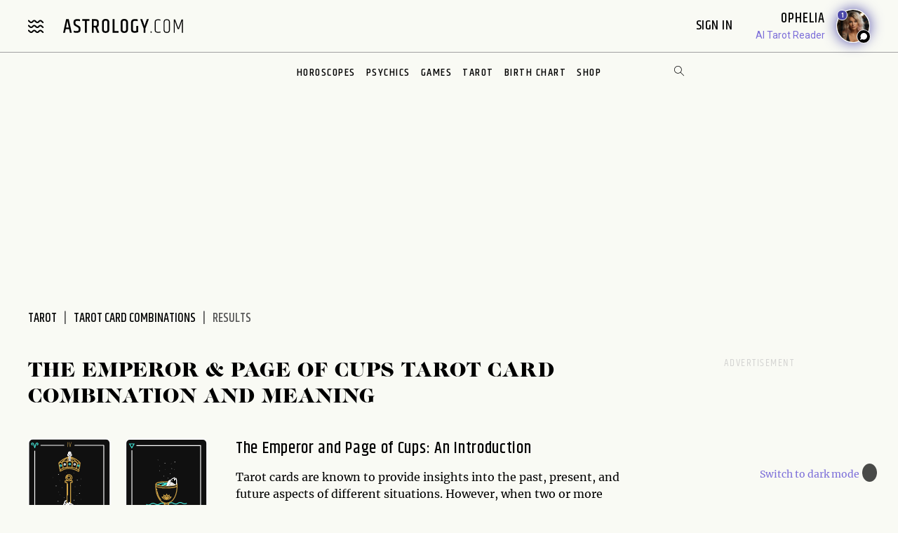

--- FILE ---
content_type: image/svg+xml
request_url: https://www.astrology.com/img/tarot/card/page-of-cups.svg
body_size: 4401
content:
<svg xmlns="http://www.w3.org/2000/svg" width="191" height="267" viewBox="0 0 191 267">
    <g fill="none" fill-rule="evenodd">
        <g>
            <g>
                <g>
                    <path fill="#101010" stroke="#FFF" stroke-linecap="round" stroke-linejoin="round" stroke-width="2.5" d="M177.795 263.217H9.62c-5.22 0-9.452-4.192-9.452-9.364V9.365C.17 4.193 4.401 0 9.621 0h168.174c5.22 0 9.452 4.193 9.452 9.365v244.488c0 5.172-4.232 9.364-9.452 9.364z" transform="translate(-784 -1883) translate(786 1885) translate(0 .167)"/>
                    <path stroke="#44E7D9" stroke-width="1.875" d="M140.814 183.597c-3.26 2.033-7.2 1.507-10.463-.378-3.11-1.796-5.957-2.527-10.188.605l-.504.399c-3.26 2.033-6.767 1.306-10.03-.578-3.263-1.885-6.237-2.597-10.823 1.095l-.507.421c-3.26 2.033-6.768 1.307-10.03-.578-3.11-1.796-5.958-2.527-10.188.605l-.504.398c-3.26 2.034-6.768 1.307-10.03-.577-3.264-1.885-6.238-2.598-10.824 1.095-4.586 3.693-9.294-.135-9.294-.135" transform="translate(-784 -1883) translate(786 1885) translate(0 .167)"/>
                    <path fill="#000" d="M75.868 183.4s13.045 3.04 26.08 1.836c13.034-1.202 14.724-5.554 8.98-6.558-5.743-1.004-34.121 2.008-34.121 2.008" transform="translate(-784 -1883) translate(786 1885) translate(0 .167)"/>
                    <path stroke="#44E7D9" stroke-width="1.875" d="M140.814 147.563c-3.26 2.033-7.2 1.507-10.463-.378-3.11-1.796-5.957-2.527-10.188.605l-.504.398c-3.26 2.033-6.767 1.307-10.03-.577-3.263-1.885-6.237-2.598-10.823 1.095l-.507.42c-3.26 2.034-6.768 1.308-10.03-.577-3.11-1.797-5.958-2.528-10.188.604l-.504.399c-3.26 2.033-6.768 1.307-10.03-.578-3.264-1.884-6.238-2.597-10.824 1.095-4.586 3.693-9.294-.135-9.294-.135M140.814 156.486c-3.26 2.033-7.2 1.507-10.463-.378-3.11-1.796-5.957-2.528-10.188.605l-.504.398c-3.26 2.033-6.767 1.307-10.03-.578-3.263-1.884-6.237-2.597-10.823 1.096l-.507.42c-3.26 2.034-6.768 1.307-10.03-.577-3.11-1.796-5.958-2.528-10.188.604l-.504.399c-3.26 2.033-6.768 1.307-10.03-.578-3.264-1.885-6.238-2.597-10.824 1.096-4.586 3.692-9.294-.136-9.294-.136M140.814 165.523c-3.26 2.033-7.2 1.507-10.463-.378-3.11-1.796-5.957-2.528-10.188.605l-.504.399c-3.26 2.032-6.767 1.306-10.03-.578-3.263-1.885-6.237-2.597-10.823 1.095l-.507.42c-3.26 2.034-6.768 1.308-10.03-.577-3.11-1.796-5.958-2.528-10.188.605l-.504.398c-3.26 2.033-6.768 1.307-10.03-.578-3.264-1.885-6.238-2.597-10.824 1.096-4.586 3.692-9.294-.136-9.294-.136M140.814 174.56c-3.26 2.033-7.2 1.507-10.463-.378-3.11-1.796-5.957-2.527-10.188.605l-.504.399c-3.26 2.032-6.767 1.306-10.03-.578-3.263-1.885-6.237-2.597-10.823 1.095l-.507.421c-3.26 2.033-6.768 1.307-10.03-.578-3.11-1.796-5.958-2.527-10.188.605l-.504.398c-3.26 2.033-6.768 1.307-10.03-.578-3.264-1.884-6.238-2.597-10.824 1.096-4.586 3.692-9.294-.135-9.294-.135" transform="translate(-784 -1883) translate(786 1885) translate(0 .167)"/>
                    <path fill="#000" d="M88.293 143.868L99.78 143.199 99.78 180.017 88.293 179.013z" transform="translate(-784 -1883) translate(786 1885) translate(0 .167)"/>
                </g>
                <path fill="#D1A448" fill-rule="nonzero" d="M54.4 251.599v-3.881h1.576c.855 0 1.5-.222 1.932-.666.434-.444.65-1.034.65-1.77v-2.063c0-.736-.216-1.326-.65-1.77-.433-.444-1.077-.666-1.932-.666h-2.387V251.6h.812zm1.576-4.612h-1.575v-5.473h1.575c1.18 0 1.77.569 1.77 1.705v2.063c0 1.137-.59 1.705-1.77 1.705zm4.563 4.612l.731-3.167h3.086l.73 3.167h.845l-2.534-10.816h-1.169L59.695 251.6h.844zm3.654-3.898h-2.76l1.38-5.992 1.38 5.992zm5.773 3.98c.85 0 1.632-.212 2.347-.634v-4.628H71.5v4.14c-.368.26-.937.39-1.705.39-1.115 0-1.673-.487-1.673-1.461v-6.496c0-1.029.644-1.543 1.933-1.543.67 0 1.326.103 1.965.309v-.796c-.607-.173-1.235-.26-1.884-.26-1.884 0-2.826.763-2.826 2.29v6.496c0 .768.23 1.326.69 1.672.46.347 1.115.52 1.965.52zm9.184-.082v-.73h-3.67v-4.353h3.199v-.73h-3.2v-4.272h3.67v-.73h-4.481v10.815h4.482zm7.372.162c.856 0 1.5-.23 1.933-.69.433-.46.65-1.058.65-1.794v-6.171c0-.737-.217-1.335-.65-1.795-.433-.46-1.077-.69-1.933-.69-.855 0-1.499.23-1.932.69-.433.46-.65 1.058-.65 1.795v6.17c0 .737.217 1.335.65 1.795.433.46 1.077.69 1.932.69zm0-.73c-1.18 0-1.77-.585-1.77-1.754v-6.171c0-1.17.59-1.754 1.77-1.754 1.18 0 1.77.584 1.77 1.754v6.17c0 1.17-.59 1.755-1.77 1.755zm5.668.568v-4.92h3.378v-.731H92.19v-4.434h3.524v-.73h-4.336v10.815h.812zm10.393 0l.99-5.716c.239-1.364.412-2.637.52-3.817.12 1.18.628 4.358 1.527 9.533h1.17l1.883-10.816h-.844c-.899 5.446-1.44 8.808-1.624 10.085l-.423-2.842-1.201-7.243h-.958l-1.202 7.227c-.163.953-.303 1.905-.422 2.858l-.423-2.842-1.201-7.243h-.845l1.884 10.816h1.17zm7.665 0l.731-3.167h3.086l.73 3.167h.845l-2.534-10.816h-1.169l-2.533 10.816h.844zm3.654-3.898h-2.76l1.38-5.992 1.38 5.992zm5.18 3.898v-10.085h2.144v-.73h-5.1v.73h2.145V251.6h.812zm8.007 0v-.73h-3.67v-4.353h3.199v-.73h-3.2v-4.272h3.67v-.73h-4.482v10.815h4.483zm2.68 0v-4.466h1.574c.174 0 .303-.005.39-.016l1.608 4.482h.893l-1.705-4.66c.93-.347 1.396-1.094 1.396-2.242v-1.478c0-.736-.216-1.326-.65-1.77-.432-.444-1.076-.666-1.932-.666h-2.387V251.6h.812zm1.574-5.23h-1.575v-4.855h1.575c1.18 0 1.77.569 1.77 1.705v1.478c0 1.115-.59 1.673-1.77 1.673z" transform="translate(-784 -1883) translate(786 1885)"/>
                <g>
                    <path stroke="#FFF" stroke-width="1.875" d="M16.179 3.838L164.283 3.838 164.283 224.928M154.215 237.774L133.013 237.774M5.786 14.688L5.786 237.774 37.237 237.774" transform="translate(-784 -1883) translate(786 1885) translate(8.446 10.878)"/>
                    <path fill="#000" d="M164.444 231.681L167.067 236.181 169.689 240.682 164.444 240.682 159.2 240.682 161.822 236.181z" transform="translate(-784 -1883) translate(786 1885) translate(8.446 10.878)"/>
                    <path stroke="#44E7D9" stroke-width="1.875" d="M164.444 231.681L167.067 236.181 169.689 240.682 164.444 240.682 159.2 240.682 161.822 236.181z" transform="translate(-784 -1883) translate(786 1885) translate(8.446 10.878)"/>
                    <path fill="#000" d="M5.572 9.025L2.95 4.525 0.328 0.025 5.572 0.025 10.817 0.025 8.195 4.525z" transform="translate(-784 -1883) translate(786 1885) translate(8.446 10.878)"/>
                    <path stroke="#44E7D9" stroke-width="1.875" d="M5.572 9.025L2.95 4.525.328.025 5.572.025 10.817.025 8.195 4.525zM132.368 181.54c-3.26 2.034-7.2 1.508-10.463-.376-3.11-1.797-5.957-2.529-10.188.604l-.503.399c-3.26 2.032-6.768 1.306-10.031-.578-3.263-1.885-6.237-2.597-10.823 1.095l-.507.42c-3.26 2.034-6.768 1.308-10.03-.577-3.11-1.796-5.958-2.528-10.188.605l-.504.398c-3.26 2.033-6.767 1.307-10.03-.578-3.264-1.885-6.237-2.597-10.824 1.096-4.586 3.692-9.294-.135-9.294-.135M132.368 190.243c-3.26 2.033-7.2 1.507-10.463-.377-3.11-1.796-5.957-2.528-10.188.604l-.503.4c-3.26 2.032-6.768 1.305-10.031-.579-3.263-1.884-6.237-2.597-10.823 1.096l-.507.42c-3.26 2.033-6.768 1.307-10.03-.578-3.11-1.796-5.958-2.527-10.188.605l-.504.398c-3.26 2.034-6.767 1.307-10.03-.577-3.264-1.885-6.237-2.598-10.824 1.095-4.586 3.693-9.294-.135-9.294-.135M132.368 198.585c-3.26 2.033-7.2 1.508-10.463-.377-3.11-1.796-5.957-2.528-10.188.604l-.503.399c-3.26 2.033-6.768 1.307-10.031-.578-3.263-1.884-6.237-2.597-10.823 1.096l-.507.42c-3.26 2.034-6.768 1.307-10.03-.577-3.11-1.797-5.958-2.528-10.188.604l-.504.399c-3.26 2.033-6.767 1.306-10.03-.578-3.264-1.885-6.237-2.597-10.824 1.095-4.586 3.693-9.294-.135-9.294-.135" transform="translate(-784 -1883) translate(786 1885) translate(8.446 10.878)"/>
                    <path stroke="#D1A448" stroke-width="1.875" d="M109.85 91.972c1.479 25.036-8.282 43.92-24.14 44.485-15.674.558-26.015-18.447-24.733-44.164M80.704 135.706L80.799 149.801M90.412 135.642L90.506 149.738M85.882 151.122c-2.953.02-4.432-.264-5.619-1.134 0 0-1.467 1.473.02 2.926 0 0 1.777.866 5.026.845M80.883 154.336l.082 12.288s1.191 1.455 5.03 1.43c3.839-.026 4.715-1.494 4.715-1.494l-.082-12.288M83.128 136.766L83.22 150.517M83.245 154.32L83.331 167.193M86.675 137.328L86.759 149.909M86.795 155.175L86.832 160.733M86.842 162.197L86.875 167.17M89.628 137.309L89.701 148.134M89.748 155.156L89.824 166.566" transform="translate(-784 -1883) translate(786 1885) translate(8.446 10.878)"/>
                    <path stroke="#D1A448" stroke-width="1.875" d="M85.313 151.125c2.953-.02 4.428-.321 5.603-1.207 0 0 1.487 1.453.02 2.926 0 0-1.766.89-5.014.91M109.703 92.12c.019 2.747-10.808 5.044-24.181 5.132-13.374.088-24.23-2.068-24.249-4.815-.018-2.746 10.809-5.044 24.182-5.132 13.374-.088 24.23 2.068 24.248 4.815zM80.155 164.502c-3.163.307-9.961 1.134-13.744 2.842 0 0-4.57 2.697 5.526 4.583M91.092 164.27c3.163.303 9.961 1.123 13.746 2.829 0 0 4.57 2.692-5.525 4.588M73.757 171.99s11.822 1.678 24.53-.16" transform="translate(-784 -1883) translate(786 1885) translate(8.446 10.878)"/>
                    <path stroke="#D1A448" stroke-width="1.875" d="M65.374 168.096s-1.933 1.036-1.013 2.785c.92 1.75 8.202 3.75 17.59 3.688M89.345 174.529c9.389-.062 16.643-2.158 17.54-3.92.897-1.76-1.05-2.771-1.05-2.771M82.86 174.563s3.42.102 5.754-.037M109.576 96.475c.018 2.747-10.808 5.045-24.182 5.133-13.373.088-24.23-2.068-24.248-4.815M85.548 127.781s-.475-3.774 1.76-6.386c0 0 1.722-2.323 4.58-3.265 0 0-.185 3.81-1.54 5.588 0 0-.953 1.887-4.8 4.063z" transform="translate(-784 -1883) translate(786 1885) translate(8.446 10.878)"/>
                    <path stroke="#D1A448" stroke-width="1.875" d="M85.768 127.727s.425-3.78-1.844-6.363c0 0-1.753-2.3-4.623-3.205 0 0 .235 3.808 1.614 5.568 0 0 .978 1.874 4.853 4zM85.726 127.9s1.454-3.52 4.694-4.712c0 0 2.65-1.188 5.607-.622 0 0-2.045 3.232-4.107 4.123 0 0-1.764 1.182-6.194 1.21z" transform="translate(-784 -1883) translate(786 1885) translate(8.446 10.878)"/>
                    <path stroke="#D1A448" stroke-width="1.875" d="M85.723 127.9s-1.5-3.501-4.756-4.65c0 0-2.665-1.153-5.614-.548 0 0 2.088 3.204 4.161 4.068 0 0 1.78 1.159 6.21 1.13z" transform="translate(-784 -1883) translate(786 1885) translate(8.446 10.878)"/>
                    <path stroke="#D1A448" stroke-width="1.875" d="M85.75 127.688s-2.397-2.97-1.872-6.354c0 0 .24-2.872 2.177-5.157 0 0 1.856 3.343 1.64 5.56 0 0 .184 2.103-1.944 5.951zM63.815 108.876s2.395 13.548 9.153 20.28M63.434 106.467s-.306-1.753-.316-3.216M63.74 107.928L63.738 107.636" transform="translate(-784 -1883) translate(786 1885) translate(8.446 10.878)"/>
                    <path stroke="#44E7D9" stroke-width="1.875" d="M87.959 94.322c-1.454.01-3.812.448-1.993.858 0 0 1.545.491 1.1 1.544M91.79 96.62s-3.09-.19-2.37-1.25M64.009 94.377s9.203-4.563 17.017-4.403M82.481 89.964L85.841 89.943M86.953 89.935s13.57-.113 20.098 3.975M91.028 91.345c2.369 1.04-2.538.862-.896 1.907s4.9-.877 5.812-.25c.913.628-1.262 1.488-1.62 2.124M78.29 96.684s.682-1.352-1.677-.914c-2.359.438-2.465-1.78.809-1.379 3.272.402 6.905.166 6.351-1.097-.553-1.264-3.997.026-3.822-1.031.175-1.058 3.083-.865 4.718-.876 1.175-.008 2.723-.564 4.38-.49" transform="translate(-784 -1883) translate(786 1885) translate(8.446 10.878)"/>
                    <g>
                        <path fill="#000" d="M19.178 15.97c.31-1.21.57-2.523.57-2.523.913-8.54-1.106-11.892-1.106-11.892l-3.55 3.553L15.24.02C10.538 1.46 7.29 4.237 5.096 7.015c-.271.344-.527.688-.768 1.03C1.778 11.671.96 15.009.96 15.009s-.682 2.676-.848 4.229" transform="translate(-784 -1883) translate(786 1885) translate(8.446 10.878) translate(88.851 77.987)"/>
                        <path stroke="#FFF" stroke-width="1.875" d="M19.178 15.97c.31-1.21.57-2.523.57-2.523.913-8.54-1.106-11.892-1.106-11.892l-3.55 3.553L15.24.02C10.538 1.46 7.29 4.237 5.096 7.015c-.271.344-.527.688-.768 1.03C1.778 11.671.96 15.009.96 15.009s-.682 2.676-.848 4.229" transform="translate(-784 -1883) translate(786 1885) translate(8.446 10.878) translate(88.851 77.987)"/>
                    </g>
                    <path stroke="#FFF" stroke-width="1.875" d="M96.31 87.79c-2.433.53-2.968-1.882-2.968-1.882s-1.631-.222-2.411 0M96.118 87.728s.534 2.41 2.968 1.881" transform="translate(-784 -1883) translate(786 1885) translate(8.446 10.878)"/>
                    <g>
                        <path fill="#000" d="M7.888.319s-4 .365-6.397 7.964c0 0-1.116 3.023-1.365 5.353" transform="translate(-784 -1883) translate(786 1885) translate(8.446 10.878) translate(86.486 83.343)"/>
                        <path stroke="#FFF" stroke-width="1.875" d="M7.888.319s-4 .365-6.397 7.964c0 0-1.116 3.023-1.365 5.353" transform="translate(-784 -1883) translate(786 1885) translate(8.446 10.878) translate(86.486 83.343)"/>
                    </g>
                    <path stroke="#FFF" stroke-width="1.875" d="M93.868 85.127s-1.116-.186-2.078-.093M92.638 86.838s-1.412-.203-2.456.047M92.158 87.616s-1.816-.023-2.587.25M91.666 88.485s-1.938-.076-2.57.291M91.202 89.39s-2.257.075-2.498.249M90.705 90.476s-1.699.122-2.477.399M90.313 91.454s-2.528.402-2.527.72M89.953 92.503s-1.765.25-2.473.62M89.62 93.787s-1.134.021-2.667.534M89.361 94.937s-1.015-.026-2.477.437M89.165 95.915s-1.361.03-2.552.478M94.375 84.48s-.558-.4-1.546-.212M102.104 91.469c-2.434.53-2.969-1.882-2.969-1.882l-.049.022M101.911 91.406s.534 2.411 2.968 1.882M95.002 89.635c-2.434.53-2.969-1.88-2.969-1.88M94.809 89.573s.535 2.411 2.968 1.881M100.795 93.314c-2.434.53-2.968-1.881-2.968-1.881l-.05.021M100.602 93.252s.535 2.41 2.968 1.881M93.956 91.521c-2.434.53-2.969-1.88-2.969-1.88M93.763 91.46s.535 2.41 2.969 1.88" transform="translate(-784 -1883) translate(786 1885) translate(8.446 10.878)"/>
                    <path stroke="#FFF" stroke-width="1.875" d="M99.75 95.2c-2.435.53-2.97-1.881-2.97-1.881l-.049.021M99.556 95.138s.203.77.636 1.07M93.247 93.523c-2.433.53-2.968-1.881-2.968-1.881M93.054 93.46s.535 2.412 2.969 1.882" transform="translate(-784 -1883) translate(786 1885) translate(8.446 10.878)"/>
                    <path stroke="#FFF" stroke-width="1.875" d="M96.729 96.56c-.506-.56-.657-1.24-.657-1.24l-.05.022M92.572 95.531c-2.434.53-2.969-1.88-2.969-1.88M92.379 95.469s.192.865.868 1.445M90.042 97.02c-.602-.576-.777-1.362-.777-1.362M105.872 94.837c-.799-.572-1.019-1.562-1.019-1.562l-.048.022" transform="translate(-784 -1883) translate(786 1885) translate(8.446 10.878)"/>
                    <path fill="#FFF" d="M99.442 85.127c0-.463-.378-.837-.845-.837-.466 0-.844.374-.844.837 0 .462.378.836.844.836.467 0 .845-.374.845-.836" transform="translate(-784 -1883) translate(786 1885) translate(8.446 10.878)"/>
                    <path stroke="#FFF" stroke-width="1.875" d="M93.476 85.903s-1.413-.203-2.457.048" transform="translate(-784 -1883) translate(786 1885) translate(8.446 10.878)"/>
                    <path fill="#FFF" d="M69.407 50.957c-.092.179-.02.397.161.486.18.09.4.019.49-.16.091-.178.019-.396-.161-.486-.18-.09-.4-.018-.49.16M81.75 58.913c-.092.178-.019.396.161.486.18.09.4.018.49-.16.091-.179.019-.396-.16-.487-.18-.09-.4-.018-.491.16M69.63 61.078c-.324-.162-.72-.034-.883.287-.163.322-.033.713.29.876.325.161.72.033.884-.288.163-.322.033-.713-.291-.875M93.18 68.538c-.163.321-.033.713.29.874.325.163.72.034.884-.287.164-.322.033-.713-.29-.875-.325-.162-.72-.033-.884.288M65.498 37.55c.19.208.513.224.722.037.21-.187.227-.507.038-.715-.19-.208-.513-.224-.723-.037-.21.188-.226.508-.037.716M104.288 41.184c-.359.32-.388.87-.063 1.226.324.356.878.384 1.237.063.36-.322.388-.87.064-1.227-.325-.356-.879-.384-1.238-.062M73.82 83.55c.194.055.396-.055.452-.247.056-.192-.056-.393-.25-.448-.194-.055-.396.056-.452.248-.055.192.056.392.25.447M96.296 45.048c-.18.089-.253.306-.163.485s.31.251.49.162c.18-.09.254-.306.163-.485-.09-.18-.31-.252-.49-.162M88.802 78.538c-.325.16-.456.551-.294.873.162.322.556.453.881.292.325-.16.457-.552.295-.873-.162-.322-.557-.453-.882-.292M103.4 58.702c-.18.09-.253.307-.163.486.09.178.31.251.49.162.18-.09.253-.307.163-.486-.09-.178-.31-.251-.49-.162M80.119 74.068c-.162-.322-.557-.452-.882-.292-.325.161-.457.552-.294.874.162.322.556.452.881.291.325-.16.457-.551.295-.873M97.409 56.374c-.325.16-.457.551-.295.873.163.322.557.453.882.292.325-.16.457-.552.294-.874-.162-.321-.556-.452-.881-.291M81.879 43.823c-.482.045-.836.468-.79.946.045.477.472.828.954.783.482-.045.836-.469.79-.946-.045-.478-.472-.828-.954-.783" transform="translate(-784 -1883) translate(786 1885) translate(8.446 10.878)"/>
                </g>
            </g>
        </g>
    </g>
</svg>


--- FILE ---
content_type: image/svg+xml
request_url: https://www.astrology.com/img/tarot/card/the-emperor.svg
body_size: 5538
content:
<svg xmlns="http://www.w3.org/2000/svg" width="190" height="269" viewBox="0 0 190 269">
    <g fill="none" fill-rule="evenodd">
        <g>
            <g>
                <path fill="#101010" stroke="#FFF" stroke-linecap="round" stroke-linejoin="round" stroke-width="2.5" d="M177.88 266.147H9.705c-5.22 0-9.452-4.232-9.452-9.452V9.922C.254 4.702 4.485.47 9.706.47h168.173c5.22 0 9.453 4.232 9.453 9.452v246.773c0 5.22-4.232 9.452-9.453 9.452z" transform="translate(-181 -2186) translate(182 2187)"/>
                <path fill="#D1A448" fill-rule="nonzero" d="M59.869 254.704V244.62h2.143v-.731h-5.099v.73h2.144v10.085h.812zm4.336 0v-4.937h3.8v4.937h.828V243.89h-.828v5.148h-3.8v-5.148h-.812v10.815h.812zm11.546 0v-.73h-3.67v-4.353h3.199v-.73h-3.2v-4.271h3.671v-.731h-4.482v10.815h4.482zm9.435 0v-.73h-3.67v-4.353h3.2v-.73h-3.2v-4.271h3.67v-.731h-4.482v10.815h4.482zm2.63 0v-6.252c0-1.115-.02-2.181-.064-3.2l2.436 6.53h1.04l2.419-6.53-.049 3.216v6.236h.78V243.89H93.29l-2.582 7.129-2.583-7.13h-1.071v10.816h.763zm9.81 0v-3.881H99.2c.855 0 1.5-.222 1.932-.666.433-.444.65-1.034.65-1.77v-2.062c0-.737-.217-1.327-.65-1.77-.433-.444-1.077-.666-1.932-.666h-2.387v10.815h.812zm1.575-4.612h-1.575v-5.472H99.2c1.18 0 1.77.568 1.77 1.705v2.062c0 1.137-.59 1.705-1.77 1.705zm9.094 4.612v-.73h-3.67v-4.353h3.199v-.73h-3.2v-4.271h3.67v-.731h-4.481v10.815h4.482zm2.68 0v-4.466h1.575c.173 0 .303-.005.39-.016l1.607 4.482h.893l-1.705-4.66c.931-.347 1.397-1.094 1.397-2.242v-1.477c0-.737-.217-1.327-.65-1.77-.433-.444-1.077-.666-1.932-.666h-2.388v10.815h.812zm1.575-5.229h-1.576v-4.855h1.576c1.18 0 1.77.568 1.77 1.705v1.477c0 1.116-.59 1.673-1.77 1.673zm7.34 5.392c.855 0 1.5-.23 1.932-.69.433-.46.65-1.059.65-1.795v-6.171c0-.736-.217-1.334-.65-1.794-.433-.46-1.077-.69-1.932-.69s-1.5.23-1.933.69c-.433.46-.65 1.058-.65 1.794v6.171c0 .736.217 1.334.65 1.794.433.46 1.078.69 1.933.69zm0-.731c-1.18 0-1.77-.585-1.77-1.754v-6.171c0-1.17.59-1.754 1.77-1.754 1.18 0 1.77.585 1.77 1.754v6.171c0 1.17-.59 1.754-1.77 1.754zm5.667.568v-4.466h1.576c.173 0 .303-.005.39-.016l1.607 4.482h.893l-1.705-4.66c.931-.347 1.397-1.094 1.397-2.242v-1.477c0-.737-.217-1.327-.65-1.77-.433-.444-1.077-.666-1.932-.666h-2.388v10.815h.812zm1.576-5.229h-1.576v-4.855h1.576c1.18 0 1.77.568 1.77 1.705v1.477c0 1.116-.59 1.673-1.77 1.673z" transform="translate(-181 -2186) translate(182 2187)"/>
                <g stroke="#FFF" stroke-linecap="round" stroke-linejoin="round" stroke-width="1.875">
                    <path d="M92.167.496L158.624.496 158.624 223.99M14.237.496L67.04.496M123.63 236.617L144.914 236.617M35.632 236.617L.127 236.617.127 13.474" transform="translate(-181 -2186) translate(182 2187) translate(14.19 14.659)"/>
                </g>
                <path fill="#D1A448" fill-rule="nonzero" d="M90.934 18.687V7.87h-.812v10.816h.812zm5.067 0L98.437 7.87h-.844c-1.267 5.716-1.992 9.035-2.177 9.955-.151-.736-.876-4.055-2.176-9.955h-.844l2.436 10.816h1.17z" transform="translate(-181 -2186) translate(182 2187)"/>
                <g>
                    <path fill="#FFF" d="M100.04 100.084c.26-.054.514.112.569.372.055.26-.112.514-.371.569-.26.054-.515-.112-.57-.371-.054-.26.112-.515.372-.57M100.828 188.006c-.186.19-.49.191-.68.005-.188-.186-.19-.49-.005-.679.186-.19.49-.192.68-.005.189.186.191.49.005.68" transform="translate(-181 -2186) translate(182 2187) translate(6.757 9.591)"/>
                    <path stroke="#D1A448" stroke-linecap="round" stroke-linejoin="round" stroke-width="1.875" d="M89.21 31.937c15.64 4.977 22.373 13.843 22.373 13.843s.138 8.166-3.06 16.342c0 0-8.532-6.399-22.04-6.399-13.507 0-20.617 6.399-20.617 6.399s-3.199-11.73-2.488-16.707c0 0 7.361-8.531 23.002-13.508" transform="translate(-181 -2186) translate(182 2187) translate(6.757 9.591)"/>
                    <path stroke="#D1A448" stroke-linecap="round" stroke-linejoin="round" stroke-width="1.875" d="M72.62 58.211s-.71-9.952-2.844-12.085c-2.132-2.133-6.604-1.778-6.501.888" transform="translate(-181 -2186) translate(182 2187) translate(6.757 9.591)"/>
                    <path stroke="#D1A448" stroke-linecap="round" stroke-linejoin="round" stroke-width="1.875" d="M69.776 46.126s1.422-3.555 5.688-4.266c4.265-.71 6.398 2.844 6.398 2.844l.553 11.222M93.236 55.926l.712-11.222c-2.844-4.266-7.11-3.555-7.11-3.555-3.554.711-4.976 3.555-4.976 3.555s-.082-7.78 4.183-11.334M103.074 58.948s1.137-9.913 3.359-11.953c1.37-1.256 3.586-1.531 5.035-.935" transform="translate(-181 -2186) translate(182 2187) translate(6.757 9.591)"/>
                    <path stroke="#D1A448" stroke-linecap="round" stroke-linejoin="round" stroke-width="1.875" d="M105.722 46.995s-1.268-3.612-5.5-4.505c-4.23-.893-6.514 2.567-6.514 2.567" transform="translate(-181 -2186) translate(182 2187) translate(6.757 9.591)"/>
                    <path stroke="#44E7D9" stroke-linecap="round" stroke-linejoin="round" stroke-width="1.875" d="M65.51 52.169c0 .981.796 1.777 1.778 1.777s1.778-.796 1.778-1.777c0-.982-.796-1.778-1.778-1.778s-1.777.796-1.777 1.778z" transform="translate(-181 -2186) translate(182 2187) translate(6.757 9.591)"/>
                    <path stroke="#FFF" stroke-linecap="round" stroke-linejoin="round" stroke-width="1.875" d="M74.753 49.325c0 .982.795 1.777 1.778 1.777.981 0 1.777-.795 1.777-1.777 0-.982-.796-1.778-1.777-1.778-.983 0-1.778.796-1.778 1.778z" transform="translate(-181 -2186) translate(182 2187) translate(6.757 9.591)"/>
                    <path stroke="#44E7D9" stroke-linecap="round" stroke-linejoin="round" stroke-width="1.875" d="M86.128 48.614c0 .982.795 1.777 1.777 1.777.982 0 1.777-.795 1.777-1.777 0-.982-.795-1.777-1.777-1.777-.982 0-1.777.795-1.777 1.777z" transform="translate(-181 -2186) translate(182 2187) translate(6.757 9.591)"/>
                    <path stroke="#FFF" stroke-linecap="round" stroke-linejoin="round" stroke-width="1.875" d="M97.538 49.325c0 .982.796 1.777 1.778 1.777.98 0 1.777-.795 1.777-1.777 0-.982-.796-1.778-1.777-1.778-.982 0-1.778.796-1.778 1.778z" transform="translate(-181 -2186) translate(182 2187) translate(6.757 9.591)"/>
                    <path stroke="#44E7D9" stroke-linecap="round" stroke-linejoin="round" stroke-width="1.875" d="M106.034 52.169c0 .981.795 1.777 1.777 1.777.982 0 1.777-.796 1.777-1.777 0-.982-.795-1.778-1.777-1.778-.982 0-1.777.796-1.777 1.778z" transform="translate(-181 -2186) translate(182 2187) translate(6.757 9.591)"/>
                    <path stroke="#D1A448" stroke-linecap="round" stroke-linejoin="round" stroke-width="1.875" d="M65.866 62.122s-.71 2.132 0 2.843c.711.711 6.398-4.265 13.508-5.687M80.44 58.922s4.977-.71 9.953 0c4.977.711 14.93 4.266 17.063 6.399 0 0 .71.71 1.422-.711 0 0 .71-1.422 0-2.844M86.066 32.974C76.824 35.817 69.42 45.059 69.42 45.059M106.034 46.837S99.3 37.97 89.348 32.994M93.948 44.704s.085-7.268-4.638-11.221" transform="translate(-181 -2186) translate(182 2187) translate(6.757 9.591)"/>
                    <path stroke="#FFF" stroke-linecap="round" stroke-linejoin="round" stroke-width="1.875" d="M86.205 41.149L86.205 29.063 83.243 29.063 83.243 26.22 92.129 26.22 92.129 29.063 89.167 29.063 89.167 41.149M86.112 23.367c0 .883.716 1.599 1.598 1.599.884 0 1.6-.716 1.6-1.599s-.716-1.599-1.6-1.599c-.882 0-1.598.716-1.598 1.6z" transform="translate(-181 -2186) translate(182 2187) translate(6.757 9.591)"/>
                    <path stroke="#FFF" stroke-linecap="round" stroke-linejoin="round" stroke-width="1.875" d="M84.776 23.367c0 1.621 1.314 2.935 2.935 2.935 1.62 0 2.934-1.314 2.934-2.935 0-1.62-1.314-2.935-2.934-2.935-1.621 0-2.935 1.314-2.935 2.935zM80.783 132.066s-2.34.275-3.165 1.1c-.826.827-1.652 3.855-1.514 4.68.138.826 3.716 4.13 4.68 4.68.963.55 2.614 1.239 3.165.963 0 0 .963-.275.963-1.789" transform="translate(-181 -2186) translate(182 2187) translate(6.757 9.591)"/>
                    <path stroke="#FFF" stroke-linecap="round" stroke-linejoin="round" stroke-width="1.875" d="M80.508 135.644s1.239 1.514 2.615 2.615c1.376 1.102 1.927 2.753 1.79 3.028M80.508 139.773s-.413.826.275 1.514c0 0 1.377 1.377 2.753 1.79 0 0 .826-.551 1.101-1.79l-.778-.972s-1.515-1.788-3.19-.951M76.517 137.158s.413-2.064 1.376-2.477M76.792 139.085s-2.202.138-2.615 1.239c-.413 1.101-.55 3.028 0 3.991.55.964 2.89 2.89 3.028 3.028M77.618 147.756s1.927 1.376 2.752 1.79c.826.412 4.68 3.165 6.056 2.752 0 0 .964-.55.964-1.79M81.196 143.214s1.377 1.377 1.927 1.652c.55.275 3.854 3.028 4.129 3.991.275.964.138 1.101.138 1.101" transform="translate(-181 -2186) translate(182 2187) translate(6.757 9.591)"/>
                    <path stroke="#FFF" stroke-linecap="round" stroke-linejoin="round" stroke-width="1.875" d="M75.553 146.242s-.963 0-1.376 1.101c-.413 1.101-1.101 1.927-.964 3.028.138 1.101 1.652 1.927 2.34 2.615.688.688 3.579 2.615 4.13 2.753.55.138 2.752.963 3.716 1.238.963.276 2.89 1.102 3.99.826 0 0 1.102-.275 1.377-1.1.275-.826.138-1.652 0-1.928-.314-.627-2.202-1.789-2.89-1.926-.688-.138-2.774-1.43-2.774-1.43" transform="translate(-181 -2186) translate(182 2187) translate(6.757 9.591)"/>
                    <path stroke="#FFF" stroke-linecap="round" stroke-linejoin="round" stroke-width="1.875" d="M75.828 153.674s-.688-.137-.963.55c-.275.689-.55 1.928-.413 2.478.138.55 1.376 2.615 2.478 3.028 1.1.413 1.651 1.101 3.303 1.377 1.651.275 6.062.422 6.469.137.602-.422 1.031-.916 1.014-1.494-.022-.743-.602-1.534-.602-1.534-.412-.413-3.303-.688-4.404-.963-1.101-.276-1.789-.55-1.789-.55s-.29-.096-1.04-.737M75.278 147.343s-.688.413-.826 1.101-.275.964-.275 1.377M75.553 154.775s-.55.826-.55 1.377M81.334 152.436s-.964.55-1.101 1.651M80.233 152.71s-.826.551-.688 1.79M82.022 152.023s0 1.651-.826 2.477M81.196 144.866s-1.1.688-1.376 1.926M81.196 145.83s-.275.825-1.376 2.064M79.957 144.178s-1.1 1.1-1.1 2.477M75.003 140.6s-.275.687-.55 2.201M82.71 141.976c-1.239-.413-1.789-1.377-1.789-1.377M80.37 157.803s0 1.101-.413 1.927M79.82 157.803s-.55.964-.413 2.203M79.407 157.253s-.55.413-.55 1.239M93.17 148.995s-.275-.138-2.202-1.652c-1.927-1.514-3.991-4.817-4.68-6.331-.688-1.514.138-3.44.138-3.44s.413-.69.826-.827M92.207 148.582s.137 4.266 1.101 6.468M95.235 161.657c-1.101-.964-2.478-3.991-2.478-3.991s-1.238-2.89-1.651-5.919M94.656 161.009c-1.404-.923-2.174-2.38-2.174-2.38M77.345 160.177s1.257 2.136 3.576 3.682M91.446 171.317s.687.55 2.202 1.101c0 0 2.07 3.324 2.752 5.368" transform="translate(-181 -2186) translate(182 2187) translate(6.757 9.591)"/>
                    <path stroke="#FFF" stroke-linecap="round" stroke-linejoin="round" stroke-width="1.875" d="M92.207 140.507s-.832.724-1.782.517c-.951-.207-3.565-2.174-3.209-3.83 0 0 .119-.31.476-.517l4.515 3.83zM92.757 140.6s3.441 2.614 5.23 3.302M98.4 144.178s.688.275 1.24 2.202c.55 1.927 1.1 4.542 2.476 6.469 1.376 1.926 2.89 3.715 3.579 6.055.688 2.34 1.514 7.157 1.514 7.157s2.23 6.062 3.28 6.85M97.712 144.178s-1.101.275-1.239.825M98.4 144.59s-.963.964-1.651 1.377M98.813 144.866s-.413.55-.688.825M85.515 158.77s1.092-.024 1.462.134c.136.22.887.954 0 1.79 0 0-2.615.275-3.028-.826-.413-1.101 1.239-1.101 1.239-1.101M86.856 154.332s1.298.366 1.67.71c.07.34.655 1.582-.732 2.359 0 0-3.195-.593-3.232-2.195-.036-1.602 1.91-.999 1.91-.999M97.574 171.842s1.652-.413 3.028-1.927c0 0 .55-.688 1.376-.963M104.18 167.988s1.377-.413 1.377-1.239c0-.825.826-1.514.826-1.789M85.162 148.577s-1.825-.908-2.046.68c-.22 1.587 2.84 2.684 2.84 2.684 1.492-.545 1.114-1.865 1.098-2.21-.31-.4-1.533-.97-1.533-.97l-.36-.184zM87.665 137.984s.413.964 1.238 1.652M83.811 149.82s.138.55.826.964M85.188 160.28s1.238.138 1.513 0" transform="translate(-181 -2186) translate(182 2187) translate(6.757 9.591)"/>
                    <path stroke="#D1A448" stroke-linecap="round" stroke-linejoin="round" stroke-width="1.875" d="M81.609 136.746L81.609 90.845 77.48 90.845 77.48 86.923 93.583 86.923 93.583 90.776 89.729 90.845 89.729 137.437 89.729 138.205M89.73 146.242v35.372s-3.992 2.064-8.121 0v-20.216" transform="translate(-181 -2186) translate(182 2187) translate(6.757 9.591)"/>
                    <path stroke="#D1A448" stroke-linecap="round" stroke-linejoin="round" stroke-width="1.875" d="M78.777 79.842c0 3.957 3.207 7.165 7.164 7.165s7.165-3.208 7.165-7.165-3.208-7.164-7.165-7.164-7.164 3.207-7.164 7.164z" transform="translate(-181 -2186) translate(182 2187) translate(6.757 9.591)"/>
                    <path stroke="#D1A448" stroke-linecap="round" stroke-linejoin="round" stroke-width="1.875" d="M82.15 79.842c0 2.094 1.697 3.791 3.791 3.791s3.791-1.697 3.791-3.79c0-2.095-1.697-3.792-3.79-3.792-2.095 0-3.792 1.697-3.792 3.791zM83.398 74.26s-3.578 1.79-3.578 5.643M82.985 94.148L82.985 109.15M82.985 109.907L82.985 110.595M82.985 111.421L82.985 119.817M82.71 162.07L82.71 171.842" transform="translate(-181 -2186) translate(182 2187) translate(6.757 9.591)"/>
                    <path stroke="#FFF" stroke-linecap="round" stroke-linejoin="round" stroke-width="1.875" d="M69.733 204.632s1.35-1.72 2.088-1.966c.737-.246 5.774-.246 7.74.614M69.302 204.816s-1.228.491-2.334 1.351-5.405 2.211-5.405 2.211l-4.177 1.843M102.472 202.973s2.58-2.457 3.44-2.826c.86-.368 1.475-.86 2.949-.737 0 0 .368.123.614.369M103.332 204.693s-.86-.614-.86-.983" transform="translate(-181 -2186) translate(182 2187) translate(6.757 9.591)"/>
                    <path stroke="#FFF" stroke-linecap="round" stroke-linejoin="round" stroke-width="1.875" d="M102.104 207.396s1.351-2.089 2.826-2.949c0 0 2.58-3.44 3.193-3.931.615-.491 1.598-1.106 2.703-1.106 1.106 0 1.72.246 2.089 1.106 0 0 0 .737-.492 1.228" transform="translate(-181 -2186) translate(182 2187) translate(6.757 9.591)"/>
                    <path stroke="#FFF" stroke-linecap="round" stroke-linejoin="round" stroke-width="1.875" d="M110.212 201.622s2.089-.492 2.826.491c.737.983-.492 1.966-.492 1.966l-2.088 2.211M109.967 201.744s-1.106.492-1.598 1.106c-.491.614-2.702 2.949-2.702 2.949s-1.352.983-1.72 1.35c-.369.37-1.351 1.475-1.351 1.475" transform="translate(-181 -2186) translate(182 2187) translate(6.757 9.591)"/>
                    <path stroke="#FFF" stroke-linecap="round" stroke-linejoin="round" stroke-width="1.875" d="M108.492 206.167s2.212-.368 3.072.983c0 0 .368.369.122 1.228 0 0-3.317 1.843-3.562 1.966-.246.123-2.826 1.475-2.826 1.475s-4.177 2.58-5.16 3.316c-.983.738-4.422 3.194-6.142 4.669 0 0-1.106.491-2.703.491M108 206.29s-3.193 1.474-4.053 2.089c0 0-3.563 1.228-4.792 2.211M98.91 210.713l-.492.368s-3.07.86-4.3 2.58M94.119 213.293s-.123-.246-1.352-.123l-2.457.246-1.965.49s-3.317-2.333-3.932-2.456c-.614-.123-4.3-1.474-4.791-2.089M77.288 207.027s1.597 1.597 1.965 1.72" transform="translate(-181 -2186) translate(182 2187) translate(6.757 9.591)"/>
                    <path stroke="#FFF" stroke-linecap="round" stroke-linejoin="round" stroke-width="1.875" d="M106.523 211.177s-2.822 4.081-4.05 5.064c-1.229.983-4.3 2.949-5.037 3.44M97.19 219.804s-2.703 1.72-3.194 2.088c-.492.369-1.72 1.72-2.58 2.212-.86.491-2.088.983-4.3-.246M86.747 223.735s-5.16-1.597-5.897-1.597c-.737 0-5.405-1.352-5.405-1.352s-3.563-.982-4.914-.982c-1.351 0-3.44.368-4.423 1.105-.983.738-5.283 1.966-5.283 1.966M68.32 207.887s.737 2.334.368 3.686c-.369 1.351-.123 3.931-.123 3.931M72.865 210.467s.369 1.351 0 2.334M98.418 211.081s.738.615.86 1.474M103.947 208.379s.737.614.737 1.228M105.667 205.799s.246.614.614.86M104.93 204.447s.368.313.737.71" transform="translate(-181 -2186) translate(182 2187) translate(6.757 9.591)"/>
                    <path stroke="#44E7D9" stroke-linecap="round" stroke-linejoin="round" stroke-width="1.875" d="M81.948 210.467c-1.273-1.818-2.02-4.032-2.02-6.419 0-6.191 5.02-11.21 11.211-11.21 6.192 0 11.21 5.019 11.21 11.21 0 2.025-.536 3.925-1.476 5.565" transform="translate(-181 -2186) translate(182 2187) translate(6.757 9.591)"/>
                    <path stroke="#44E7D9" stroke-linecap="round" stroke-linejoin="round" stroke-width="1.875" d="M95.961 195.602s4.669 2.334 4.914 8.354c0 0-.122.86-.86.246 0 0-.122 0-.491-2.089-.369-2.088-2.949-5.16-4.668-5.528-.978-.21-.88-.903-.426-1.16.345-.196.842-.035 1.531.177z" transform="translate(-181 -2186) translate(182 2187) translate(6.757 9.591)"/>
                    <path stroke="#FFF" stroke-linecap="round" stroke-linejoin="round" stroke-width="1.875" d="M92.091 214.705s-.737.983-.982 2.334M88.59 215.381s0 1.474-.86 2.58M65.187 210.651s-5.651 3.195-8.722 4.054" transform="translate(-181 -2186) translate(182 2187) translate(6.757 9.591)"/>
                    <path fill="#FFF" d="M97.233 69.416c-.244.105-.526-.008-.63-.252-.105-.244.008-.527.252-.631.244-.105.526.008.631.252.104.244-.008.527-.253.631M80.824 67.423c-.174.074-.376-.007-.45-.18-.075-.175.006-.377.18-.451.174-.075.376.006.45.18.075.174-.005.376-.18.45M60.537 154.671c-.244.104-.526-.008-.63-.253-.105-.244.008-.526.252-.63.244-.105.526.008.631.252.104.244-.009.527-.253.631M49.372 80.073c-.174.075-.376-.006-.45-.18-.075-.174.006-.376.18-.45.174-.075.376.005.45.18.075.174-.006.376-.18.45M72.78 179.769c-.418.179-.902-.015-1.081-.433-.18-.418.015-.903.433-1.082.418-.179.902.015 1.081.433.18.418-.015.902-.433 1.082M50.039 143.271c-.187.19-.491.192-.68.006-.189-.186-.191-.49-.005-.68.186-.189.49-.191.68-.005.188.186.19.49.005.68M57.298 177.352c.26-.055.514.112.57.371.054.26-.112.514-.372.57-.26.054-.514-.112-.57-.372-.054-.26.112-.514.372-.569M120.063 144.869c.186-.039.368.08.407.265.039.186-.08.368-.265.407-.186.039-.368-.08-.407-.265-.039-.186.08-.368.265-.407M106.605 140.461c-.133.136-.35.137-.485.004-.136-.133-.137-.35-.004-.485s.35-.137.485-.004.137.35.004.485M62.603 73.016c-.319.324-.84.328-1.165.009-.324-.32-.328-.84-.009-1.165.32-.324.841-.328 1.165-.01.324.32.328.842.01 1.166M65.757 163.872c-.186.19-.49.192-.68.005-.188-.186-.19-.49-.004-.68.186-.188.49-.19.679-.004.19.186.191.49.005.679M108.673 109.103c-.133.135-.35.137-.486.004-.135-.133-.136-.35-.003-.485.132-.136.35-.137.485-.004s.137.35.004.485M110.837 116.478c-.32.324-.84.328-1.165.009-.324-.319-.328-.84-.009-1.165.32-.324.841-.328 1.165-.009.324.32.328.841.01 1.165M112.539 98.677c-.187.19-.491.191-.68.005-.189-.186-.191-.49-.005-.68.186-.188.49-.19.68-.004.188.186.19.49.005.679M114.055 156.068c.26-.054.514.112.57.371.054.26-.113.515-.372.57-.26.054-.515-.112-.57-.371-.054-.26.112-.515.372-.57M113.644 129.328c.186-.038.368.08.407.266.039.185-.08.367-.265.406-.186.04-.368-.08-.407-.265-.039-.185.08-.367.265-.407M63.024 113.434c-.133.135-.35.137-.486.004-.135-.133-.136-.35-.003-.485s.35-.137.485-.004.137.35.004.485M57.198 99.367c-.32.324-.84.328-1.165.01-.324-.32-.328-.841-.01-1.166.32-.324.842-.328 1.166-.009.324.32.328.841.009 1.165M75.892 125.696c-.186.19-.49.192-.68.006-.188-.186-.19-.49-.004-.68.186-.189.49-.191.679-.005.19.186.192.49.005.68M65.092 86.468c-.133.135-.35.137-.486.004-.135-.133-.136-.35-.003-.486.132-.135.35-.136.485-.004.135.134.137.35.004.486M105.77 86.073c-.32.324-.841.328-1.165.009-.325-.32-.329-.841-.01-1.165.32-.324.842-.328 1.166-.01.324.32.328.842.009 1.166M113.89 83.136c-.187.19-.49.192-.68.006-.189-.186-.191-.49-.005-.68.186-.189.49-.191.68-.005.189.186.191.49.005.68M69.798 102.69c.26-.055.514.111.57.37.054.26-.112.515-.372.57-.26.055-.514-.111-.57-.37-.054-.26.112-.515.372-.57M97.766 113.788c.185-.039.367.08.407.265.038.186-.08.368-.266.406-.185.04-.367-.079-.406-.264-.04-.186.08-.368.265-.407M104.916 121.542c-.133.136-.35.137-.486.004-.135-.133-.136-.35-.003-.485.132-.135.35-.137.485-.004s.137.35.004.485M98.414 132.137c-.32.324-.84.329-1.165.01-.324-.32-.328-.841-.009-1.165.32-.324.84-.329 1.165-.01.324.32.328.841.01 1.165M115.082 182.79c-.187.19-.49.192-.68.006-.189-.186-.191-.49-.005-.68.186-.188.49-.19.68-.004.188.186.19.49.005.679M65.767 119.576c-.133.135-.35.137-.485.004s-.137-.35-.004-.485c.133-.136.35-.137.485-.004.136.133.138.35.004.485M61.85 134.721c-.319.324-.84.328-1.164.01-.324-.32-.329-.841-.01-1.165.32-.325.842-.329 1.166-.01.324.32.328.841.009 1.165M65.089 193.032c-.134.136-.35.137-.486.004-.135-.133-.137-.35-.004-.485s.35-.137.485-.004c.136.133.138.35.005.485" transform="translate(-181 -2186) translate(182 2187) translate(6.757 9.591)"/>
                    <path stroke="#44E7D9" stroke-linecap="round" stroke-linejoin="round" stroke-width="1.875" d="M7.605 10.85l2.412-7.79s.905-3.669 3.82-2.664c0 0 1.382.678 1.181 2.086-.2 1.407-.904 2.06-1.96 2.211" transform="translate(-181 -2186) translate(182 2187) translate(6.757 9.591)"/>
                    <path stroke="#44E7D9" stroke-linecap="round" stroke-linejoin="round" stroke-width="1.875" d="M7.612 10.853l-2.413-7.79S4.295-.607 1.38.399c0 0-1.382.678-1.181 2.086.201 1.407.905 2.06 1.96 2.211M165.977 236.624l-2.412 7.791s-.905 3.669-3.82 2.664c0 0-1.382-.679-1.181-2.086.2-1.407.905-2.06 1.96-2.211" transform="translate(-181 -2186) translate(182 2187) translate(6.757 9.591)"/>
                    <path stroke="#44E7D9" stroke-linecap="round" stroke-linejoin="round" stroke-width="1.875" d="M165.97 236.622l2.413 7.79s.905 3.67 3.82 2.664c0 0 1.382-.678 1.18-2.086-.2-1.407-.903-2.06-1.959-2.211" transform="translate(-181 -2186) translate(182 2187) translate(6.757 9.591)"/>
                </g>
            </g>
        </g>
    </g>
</svg>
